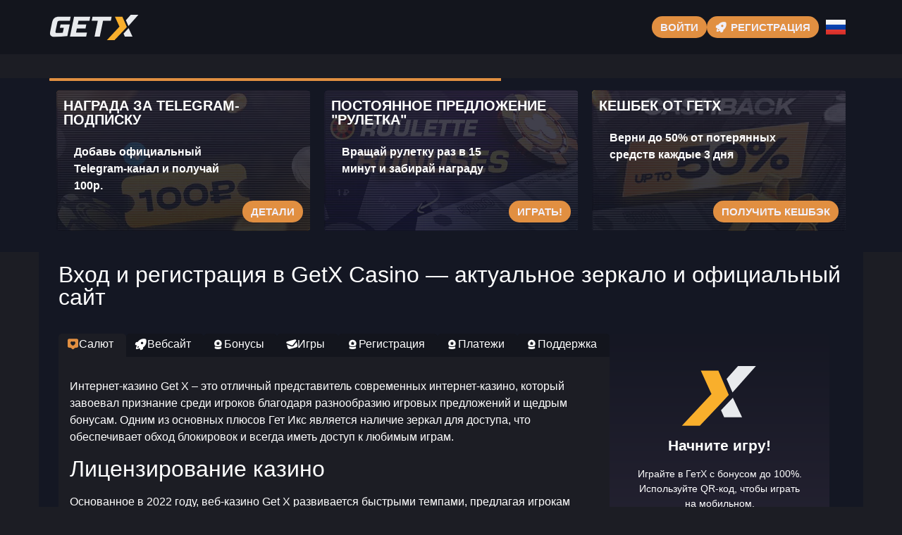

--- FILE ---
content_type: text/html; charset=UTF-8
request_url: https://getx-777-access.click/
body_size: 17476
content:
<!doctype html>
<html lang="ru-RU">


<head>
	<meta http-equiv="content-type" content="text/html; charset=UTF-8">
	<meta charset="utf-8">
	<meta name="generator" content="Powered by WPBakery Page Builder - drag and drop page builder for WordPress." />
	<meta content="width=device-width, initial-scale=1, viewport-fit=cover" name="viewport">
	<title>Казино GetX (ГетХ) официальный сайт. Зеркало на сегодня. Регистрация, вход, мобильная версия, игровые автоматы, бонусы</title>
	<meta name="description" content="Актуальное зеркало Get X Casino для мобильных устройств, где интерфейс Гет Икс Казино оптимизирован под управление одной рукой на Android и iOS.">
	<link rel="icon" type="image/png" href="/uploads/brands/1731090186_get-x-favicon.svg">

	<link rel="canonical" href="https://getx-777-access.click/">

	<meta http-equiv="Content-Language" content="ru-RU">

	<link rel="alternate" hreflang="x-default" href="https://getx-777-access.click" />
	<link rel="alternate" hreflang="ru" href="https://getx-777-access.click/" />
	<link rel="alternate" hreflang="en" href="https://getx-epiccasino.top/" />

		<link rel="stylesheet" href="/style.css">

	<script type="application/ld+json">
		{
			"@context": "https://schema.org",
			"@type": "WebSite",
			"url": "https://getx-777-access.click",
			"name": "ГетХ",
			"alternateName": "GetX",
			"inLanguage": "ru"
		}
	</script>

	<meta property="og:type" content="website">
	<meta property="og:title" content="Казино GetX (ГетХ) официальный сайт. Зеркало на сегодня. Регистрация, вход, мобильная версия, игровые автоматы, бонусы">
	<meta property="og:description" content="Актуальное зеркало Get X Casino для мобильных устройств, где интерфейс Гет Икс Казино оптимизирован под управление одной рукой на Android и iOS.">
	<meta property="og:url" content="https://getx-777-access.click/">
	<meta property="og:image" content="/uploads/brands/1731090186_get-x-logo.svg">

	<meta name="twitter:card" content="summary_large_image">
	<meta name="twitter:title" content="Казино GetX (ГетХ) официальный сайт. Зеркало на сегодня. Регистрация, вход, мобильная версия, игровые автоматы, бонусы">
	<meta name="twitter:description" content="Актуальное зеркало Get X Casino для мобильных устройств, где интерфейс Гет Икс Казино оптимизирован под управление одной рукой на Android и iOS.">
	<meta name="twitter:image" content="/uploads/brands/1731090186_get-x-logo.svg">

	<style>
		@font-face {
			font-family: 'Roboto';
			font-style: normal;
			font-weight: 400;
			font-display: swap;
			src: url('/theme1/fonts/roboto-regular.ttf') format('ttf');
			unicode-range: U+0000-00FF, U+2000-206F, U+20A0-20CF, U+2100-214F;
		}

		@font-face {
			font-family: 'Roboto';
			font-style: normal;
			font-weight: 700;
			font-display: swap;
			src: url('/theme1/fonts/roboto-bold.ttf') format('ttf');
			unicode-range: U+0000-00FF, U+2000-206F, U+20A0-20CF, U+2100-214F;
		}

		:root {
			--highlighter: #e18f41;
			--button-color: #f1eff9;
			--link-font-color: #eaebf2;
			--main-background: #1c1d24;
			--secondary-background: #13151d;
			--main-font-color: #ffffff;
			--font-scale-factor: 1;
			--button-hover-color: #f2f2f2;
			--content-background: #141723;
			--main-border-radius: 5px;
			--unactive-background: #13151d;
			--button-border-radius: 1em;
			--gradient-first-color: #232130;
			--gradient-second-color: #151723;
			--alternative-highlighter: #aa2ef5;
			--button-hover-background: #170073;
			--vendors-animation-speed: 40s;
			--triangles-color-1: var(--main-background);
			--triangles-color-2: var(--highlighter);
			--triangles-color-3: var(--secondary-background);
			--triangles-anim-duration-in: 1000;
			--triangles-anim-duration-out: 1000;
			--triangles-size: 152;
			--triangles-chaos: 0.5;
		}
	</style>

	<!-- SITE_UP -->

	
	
	<script type="application/ld+json">
		{
    "@context": "https://schema.org",
    "@type": "BreadcrumbList",
    "itemListElement": [
        {
            "@type": "ListItem",
            "position": 1,
            "name": "Главная",
            "item": "https://getx-777-access.click/"
        }
    ]
}	</script>

	
</head>

<body>
	<header>
		<div class="E82_container">
			<div class="E82_header-flex E82_flex E82_justify-content-between E82_align-items-center E82_align-content-center">
				<div class="E82_header-burger E82_flex E82_justify-content-center E82_align-items-center E82_align-content-center">
					<span></span>
					<span></span>
					<span></span>
				</div>
				<div class="E82_header-left E82_flex E82_align-items-center E82_align-content-center">
					<a href="/" class="E82_header-logo">
						<img src="/uploads/brands/1731090186_get-x-logo.svg" alt="Логотип ГетХ, выполненный в современном и минималистичном стиле, с акцентом на динамичную и энергичную атмосферу казино." loading="lazy">
					</a>
				</div>
				<div class="E82_header-buttons E82_flex E82_align-items-center E82_align-content-center">
					<a href="/signup" class="E82_td_lightbox_opener E82_type-button E82_header-button E82_header-button-type-2 E82_flex E82_align-items-center E82_align-content-center" target="_blank">
						Войти					</a>
					<a href="/signup" class="E82_td_lightbox_opener E82_type-button E82_header-button E82_flex E82_align-items-center E82_align-content-center" target="_blank">
						<span class="E82_header-button-icon E82_casino-instant"></span>
						<span>Регистрация</span>
					</a>
				</div>

									<div class="E82_header-lang-switcher">
						<div class="E82_header-lang-switcher-current">
															<img src="/site-image/ru-flag-footer/82" alt="Russian Flag" loading="lazy">
													</div>
						<div class="E82_header-lang-switcher-list">
							<a href="https://getx-epiccasino.top/" class="E82_header-lang-switcher-item">
								<img src="/site-image/en-flag-footer/82" alt="English Flag" loading="lazy">
							</a>
							<a href="https://getx-777-access.click/" class="E82_header-lang-switcher-item">
								<img src="/site-image/ru-flag-footer/82" alt="Russian Flag" loading="lazy">
							</a>
						</div>
					</div>
				
			</div>
		</div>
		<div class="E82_header-menu-row">
			<div class="E82_container">
				<div class="E82_header-menu E82_flex E82_align-items-center E82_align-content-center">
										
									</div>
			</div>
		</div>
	</header>

	<div class="E82_main-content">
				
<section class="E82_slider-section">
	<div class="E82_container">
		<div class="E82_progress-bar">
			<div class="E82_progress"></div>
		</div>
		<div class="E82_main-slider-wrapper">
			<div class="E82_main-slider E82_flex E82_align-items-stretch">
													<div class="E82_main-slide-outer">
						<div class="E82_main-slide">
							<div class="E82_main-slide-inner E82_flex">
								<div class="E82_main-slide-title">Награда за Telegram-подписку</div>
								<div class="E82_main-slide-text">
									Добавь официальный Telegram-канал и получай 100р.								</div>
								<div class="E82_main-slide-button-wrap">
									<a target="_blank" href="/signup" class="td_lightbox_opener E82_type-button E82_main-slide-button">Детали</a>
								</div>
							</div>
							<img src="/uploads/43/1731092922_get-x-telegram-bonus.webp" alt="Баннер с изображением золотого билета с надписью 100₽ и иконкой Telegram на темном фоне, представляющий бонус для пользователей Telegram от Гет Икс.">
							<div class="E82_main-slide-overlay"></div>
						</div>
					</div>
									<div class="E82_main-slide-outer">
						<div class="E82_main-slide">
							<div class="E82_main-slide-inner E82_flex">
								<div class="E82_main-slide-title">Постоянное предложение "Рулетка"</div>
								<div class="E82_main-slide-text">
									Вращай рулетку раз в 15 минут и забирай награду								</div>
								<div class="E82_main-slide-button-wrap">
									<a target="_blank" href="/signup" class="td_lightbox_opener E82_type-button E82_main-slide-button">Играть!</a>
								</div>
							</div>
							<img src="/uploads/43/1731093102_get-x-roulete-bonus.webp" alt="Баннер с надписью Рулетка Бонусы и изображением фишек для казино на фоне темного фиолетового оттенка, представляющий бонусы на рулетку в Гет Икс.">
							<div class="E82_main-slide-overlay"></div>
						</div>
					</div>
									<div class="E82_main-slide-outer">
						<div class="E82_main-slide">
							<div class="E82_main-slide-inner E82_flex">
								<div class="E82_main-slide-title">Кешбек от ГетХ</div>
								<div class="E82_main-slide-text">
									Верни до 50% от потерянных средств каждые 3 дня								</div>
								<div class="E82_main-slide-button-wrap">
									<a target="_blank" href="/signup" class="td_lightbox_opener E82_type-button E82_main-slide-button">Получить кешбэк</a>
								</div>
							</div>
							<img src="/uploads/43/1731093296_get-x-cashback.webp" alt="Баннер с надписью Кэшбэк до 50% на фоне темных тонов и золотых элементов, символизирующий бонусное предложение от Get X.">
							<div class="E82_main-slide-overlay"></div>
						</div>
					</div>
									<div class="E82_main-slide-outer">
						<div class="E82_main-slide">
							<div class="E82_main-slide-inner E82_flex">
								<div class="E82_main-slide-title">Оффер Premium-пакет</div>
								<div class="E82_main-slide-text">
									Подключи Premium и получи лучшие предложения								</div>
								<div class="E82_main-slide-button-wrap">
									<a target="_blank" href="/signup" class="td_lightbox_opener E82_type-button E82_main-slide-button">Забрать награду</a>
								</div>
							</div>
							<img src="/uploads/43/1731093443_get-x-premium-package.webp" alt="Премиальный пакет с изображением игральной фишки, кубиков и символа трефы в золотом стиле на темном фоне, олицетворяющий эксклюзивные привилегии в Get X.">
							<div class="E82_main-slide-overlay"></div>
						</div>
					</div>
							</div>
		</div>
	</div>
</section>

<section class="E82_content-section">
	<div class="E82_container">
		<h1>Вход и регистрация в GetX Casino — актуальное зеркало и официальный сайт</h1>
		<div class="E82_content-flex E82_flex E82_align-items-stretch">
			<div class="E82_content-col">
									<div class="E82_content-tabs-switchers E82_flex E82_align-items-end E82_align-content-end">
													<button class="E82_content-tabs-switcher active" data-id="1" id="Welcome">
								<span class="E82_casino-popular"></span>
								<span>Салют</span>
							</button>
													<button class="E82_content-tabs-switcher " data-id="2" id="Website">
								<span class="E82_casino-instant"></span>
								<span>Вебсайт</span>
							</button>
													<button class="E82_content-tabs-switcher " data-id="3" id="Bonuses">
								<span class="E82_casino-casino"></span>
								<span>Бонусы</span>
							</button>
													<button class="E82_content-tabs-switcher " data-id="4" id="Games">
								<span class="E82_casino-support"></span>
								<span>Игры</span>
							</button>
													<button class="E82_content-tabs-switcher " data-id="5" id="Registration">
								<span class="E82_casino-casino"></span>
								<span>Регистрация</span>
							</button>
													<button class="E82_content-tabs-switcher " data-id="6" id="Finances">
								<span class="E82_casino-casino"></span>
								<span>Платежи</span>
							</button>
													<button class="E82_content-tabs-switcher " data-id="7" id="Support">
								<span class="E82_casino-casino"></span>
								<span>Поддержка</span>
							</button>
											</div>
					<div class="E82_content-tabs-contents">
													<div class="E82_content-tabs-content active" data-id="1">
								<button class="E82_content-tabs-switcher active" data-id="1">
									<span class="E82_casino-instant"></span>
									<span>Салют</span>
								</button>
								<div class="E82_content-tabs-content-deep active" data-id="1">
									<div><p>Интернет-казино Get X – это отличный представитель современных интернет-казино, который завоевал признание среди игроков благодаря разнообразию игровых предложений и щедрым бонусам. Одним из основных плюсов Гет Икс является наличие зеркал для доступа, что обеспечивает обход блокировок и всегда иметь доступ к любимым играм.</p>

<h2>Лицензирование казино</h2>
<p>Основанное в 2022 году, веб-казино Get X развивается быстрыми темпами, предлагая игрокам отличный сервис и безопасную игровую среду. Платформа Гет Икс работает на основе лицензии, выданной на Кюрасао (номер регистрации 162498), что удостоверяет соответствие международным стандартам игровой индустрии. Эта лицензия обеспечивает, что все транзакции в казино прозрачны и соответствуют стандартам, что критически важно для пользователей, заботящихся о защите своих данных и честности игрового процесса.</p>

<h3>Интуитивно понятный сайт</h3>
<p>Официальный веб-сайт Гет Икс продуман до мелочей, чтобы максимально облегчить его использование. Дизайн выполнен в современном стиле, что позволяет легко ориентироваться на сайте. Игроки легко находят интересующие их игры благодаря удобной системе поиска и фильтров. Кроме того, сайт адаптирован для работы на всех устройствах, будь то настольный компьютер, таблет или мобильное устройство, что обеспечивает возможность играть в любое время и в любом месте.</p>

<h3>Глобальная поддержка пользователей</h3>
<p>Казино GetX нацелено на глобальную аудиторию, что подтверждается поддержке основных мировых языков. На сайте представлен выбор казахский, английский, русский, португальский и хинди, что делает Get X доступным и удобным для пользователей из разных уголков мира.</p>

<h4>Привлекательные бонусные предложения</h4>
<p>Главной особенностью Гет Икс является его щедрая бонусная программа. Игроки могут воспользоваться различными бонусами, включая бездепозитные бонусы за подписку в Telegram или VKontakte. Эти бонусы предоставляют отличную возможность начать игру без необходимости вносить собственные средства, что особенно интересно для новых пользователей.</p>

<p>GetX предлагает современное и безопасное пространство для азартных игр с удобным доступом, широким выбором языков и выгодными бонусами, что делает его популярным среди игроков со всего мира.</p>

<br>

<p>Интернет-казино Гет Икс представляет собой современную и надёжную платформу для онлайн-игр, обеспечивающую всё необходимое для комфортной и безопасной игры. Рассмотрим важные особенности, которые делают это казино привлекательным для игроков.</p>

<h2>Оптимизированная мобильная версия</h2>
<p>Гет Икс обеспечивает мобильную версию сайта, оптимизированную для всех устройств, которая даёт возможность пользоваться всеми функциями казино на смартфоне или планшете. На любом устройстве и при любом размере экрана, интерфейс остаётся интуитивно понятным и удобным, что делает игровой процесс максимально комфортным.</p>

<h3>Разнообразие методов пополнения и вывода</h3>
<p>В казино доступен большой выбор методов пополнения и вывода средств, поддерживающий фиатные валюты и криптовалюты. Это позволяет пользователям выбирать наиболее удобные и выгодные для себя способы проведения финансовых операций, обеспечивая безопасность и оперативность транзакций.</p>

<h3>Опытная служба поддержки</h3>
<p>Служба поддержки ГетХ доступна круглосуточно через живой чат и предоставляет помощь на всех языках, поддерживаемых сайтом. Профессионализм и оперативность операторов гарантируют быстрое решение любых вопросов, с которыми могут столкнуться игроки, что обеспечивает доверие и уверенность у игроков.</p>

<h3>Широкий выбор игр</h3>
<p>ГетХ обеспечивает разнообразие игр, включая игровые автоматы, игры с живыми дилерами, быстрые игры, лотереи и скретч-карты. Все игры созданы ведущими разработчиками, что гарантирует высокое качество графики и звука, а также широкий выбор тем и механик, удовлетворяющих вкусы самых разных игроков.</p>

<h4>Мобильные приложения для Android и iOS</h4>
<p>Для удобства мобильных пользователей Гет Икс разработал приложения для Android и iOS. Приложения полностью дублируют функции сайта и обеспечивают удобный доступ ко всем играм и функциям, что даёт возможность играть в любое время и в любом месте.</p>

<p>В целом, ГетХ — это платформа, которая сочетает в себе удобство, безопасность и разнообразие, что делает её привлекательной для любителей онлайн-игр. Веб-казино предлагает всё необходимое для комфортного и увлекательного игрового процесса, подходя как для новичков, так и для опытных игроков.</p></div>
								</div>
							</div>
													<div class="E82_content-tabs-content " data-id="2">
								<button class="E82_content-tabs-switcher " data-id="2">
									<span class="E82_casino-slots"></span>
									<span>Вебсайт</span>
								</button>
								<div class="E82_content-tabs-content-deep " data-id="2">
									<div><p>Веб-казино Get X радует тщательно разработанным интерфейсом и многофункциональным сайтом, который адаптирован как для настольных компьютеров, так и для мобильных устройств. Простота использования, легкость доступа к информации и комфортный игровой процесс – основные черты сайта.</p>

<h2>Эргономичность интерфейса и удобство навигации</h2>
<p>Сайт интернет-казино ГетХ спроектирован с учетом удобства пользователей. Основные разделы, такие как игры, промоакции и саппорт, могут быть найдены на главной странице. Навигация по ресурсу проста и удобна, что позволяет быстро находить нужную информацию. Важные данные, такие как правила игры и бонусные условия, размещены в нужных разделах, что устраняет необходимость в долгом поиске.</p>

<h3>Визуальное оформление и цветовая палитра</h3>
<p>Визуальное оформление сайта разработано в темной цветовой гамме с яркими элементами на ключевых элементах, таких как кнопки регистрации и входа. Использование контрастных цветов облегчает навигацию, а дизайн способствует комфортной игре на протяжении длительного времени.</p>

<h3>Версия сайта для мобильных</h3>
<p>Гет Икс предоставляет полностью оптимизированный для мобильных устройств веб-сайт, которая сохраняет весь функционал десктопной версии. Пользовательский интерфейс адаптирован под мобильные устройства, что позволяет комфортно пользоваться сайтом на любых устройствах. Мгновенная загрузка страниц и интуитивная навигация обеспечивают приятный игровой опыт в любой точке и в любое время.</p>

<h3>Мобильные приложения для Android и iOS</h3>
<p>Для любителей мобильных приложений, Гет Икс предлагает версии для iOS и Android. Эти мобильные приложения дают возможность быстрого доступа к играм и бонусам, а также гарантируют стабильное подключение и своевременные обновления, что делает их предпочтительным выбором для игроков на мобильных устройствах.</p>

<h3>Зеркальные сайты</h3>
<p>Get X активно использует зеркала сайта, что позволяет пользователям обходить блокировки и всегда оставаться на связи, даже если основной сайт временно недоступен. Зеркала идентичны основному сайту по дизайну и функционалу, что гарантирует отсутствие заметных отличий при переходе.</p>

<h4>Многоязычная поддержка</h4>
<p>Сайт Гет Икс имеет поддержку нескольких языков, включая русский, португальский, казахский, английский и хинди, что делает его доступным для широкой международной аудитории, обеспечивая комфорт для пользователей сайта на удобном для них языке.</p>

<p>Гет Икс обеспечивает удобный интерфейс, многоязычную поддержку и возможность удобного доступа на любых платформах, что делает его популярным среди игроков по всему миру.</p></div>
								</div>
							</div>
													<div class="E82_content-tabs-content " data-id="3">
								<button class="E82_content-tabs-switcher " data-id="3">
									<span class="E82_casino-cashier"></span>
									<span>Бонусы</span>
								</button>
								<div class="E82_content-tabs-content-deep " data-id="3">
									<div><p>Бонусная программа платформа Гет Икс привлекает внимание своей щедростью и разнообразием предложений. На сайте доступны различные бонусные акции, направленные на поддержку интереса игроков, как новых, так и постоянных. Среди предложений особое место занимают премиум-бонусы, кэшбэк, а также подарки за подписку и репосты.</p>

<h2>Премиум-бонус</h2>
<p>Платформа ГетХ предлагает игрокам стать частью премиум-программы, которая предоставляет дополнительные преимущества. За депозит всего 500руб. игроку присваивается статус "Премиум" на 30 дней, что включает в себя ежедневный бонус в 50руб. на счёт, ускоренное в два раза снятие средств, а также возможность крутить колесо фортуны каждые 5 минут вместо 15. Кроме того, премиум-игроки получают специальный значок рядом с ником, что подчёркивает их особый статус в казино.</p>

<h3>Кэшбек-бонус</h3>
<p>Одним из наиболее интересных бонусов GetX является кэшбэк, который позволяет игрокам вернуть до 50% от проигранных средств раз в три дня. Этот возврат средств очень полезен для тех, кто регулярно играет и желает компенсировать убытки. Система кэшбэка автоматически возвращает деньги на счёт пользователя, что делает игровой процесс менее рискованным и более выгодным.</p>

<h3>Бонус за вступление в Телеграм</h3>
<p>GetX активно использует социальные сети для взаимодействия со своими игроками. За подписку на официальный канал в Телеграм пользователи получают бонус в 100р. на счёт. Для получения бонуса достаточно подписаться на канал и сделать хотя бы один депозит. Это отличный способ быть в курсе всех новых акций и бонусов, а также получить дополнительные деньги для старта игры.</p>

<h4>Бонус за подписку и репосты в VK</h4>
<p>Подписавшись на официальную группу Get X в ВКонтакте и сделав репосты постов, пользователи могут получать дополнительные бонусы. За каждая подписка приносит 50 рублей на счёт, а за каждый репост пользователи получают по 5руб., с возможностью сделать до 5 репостов в день. Это не только способствует продвижению казино в социальных сетях, но и позволяет игрокам регулярно получать небольшие бонусы, которые можно тратить на игры.</p>

<p>Программа бонусов веб-казино ГетИкс предлагает игрокам многочисленные и привлекательные бонусы, которые помогают увеличивать шансы на выигрыш и повышают удовольствие от игры. Все бонусы ориентированы на разные виды активности, что позволяет каждому найти что-то для себя.</p></div>
								</div>
							</div>
													<div class="E82_content-tabs-content " data-id="4">
								<button class="E82_content-tabs-switcher " data-id="4">
									<span class="E82_casino-bonus"></span>
									<span>Игры</span>
								</button>
								<div class="E82_content-tabs-content-deep " data-id="4">
									<div><p>Интернет-казино Get X обеспечивает разнообразие игр для всех типов игроков. В зависимости от ваших предпочтений, здесь можно найти игровые автоматы, игры в реальном времени, быстрые игры, розыгрыши и многое другое. Важное место занимают спортивные ставки, которые интересны спортивным фанатам. Все игры сортированы по категориям, что облегчает поиск нужной игры.</p>

<h2>Видеослоты</h2>
<p>Слоты выделяются в библиотеке игр Гет Икс. В разделе "Slots" содержится более 1700 игр, включая классические и современные слоты с разными тематическими направлениями. Среди любимых игр можно выделить "Book of Ra", "Gonzo's Quest" и "Crusader". Эти слоты выделяются яркой графикой, интригующим геймплеем и высокими коэффициентами выигрыша. В разделе также присутствуют слоты с функцией Bonus Buy, что даёт возможность покупать бонусные раунды и повышать шансы на крупный выигрыш.</p>

<h3>Живые игры</h3>
<p>Раздел Live Casino предлагает разнообразие игр с реальными дилерами, что предоставляет возможность почувствовать атмосферу казино из дома. Здесь доступны такие игры, как "Crazy Time", "Lightning Roulette", "Blackjack", "Баккара" и множество других игр. Эти игры транслируются в реальном времени и предоставляют возможность взаимодействовать с профессиональными дилерами. Любимые игры, такие как "Speed Baccarat" и "Блэкджек от Первого Лица", дают возможность быстрого и динамичного игрового процесса, что является идеальным выбором для опытных пользователей.</p>

<h3>Мгновенные игры</h3>
<p>В категории мгновенных игр Гет Икс предлагает такие популярные развлечения, как "Crash", "Минер", "Монетка" и "Кейсы". Эти игры предназначены для тех, кто хочет быстрых результатов и коротких сессий. Например, в игре "Crash" пользователи ставят на время, в течение которого ракета будет лететь до падения, а в "Монетка" можно испытать удачу, подбрасывая виртуальную монету. Эти игры просты в освоении и идеально подходят для тех, кто ищет незамедлительный результат и азарт.</p>

<h3>Настольные игры</h3>
<p>Поклонники традиционных настольных игр также найдут здесь множество вариантов для игры. Раздел "Table" включает в себя разнообразные версии блэкджека, баккары, рулетки и покера. Эти игры предлагают как классические правила, так и современные интерпретации, которые подходят для самых взыскательных игроков. Например, "Европейская Рулетка" и "Классический Блэкджек" по-прежнему являются фаворитами среди игроков.</p>

<h3>Лотерейные игры и скретч-карты</h3>
<p>Поклонники мгновенных выигрышей, GetX представлены лотереи и скретч-карты. В этом разделе можно найти игры, где результат известен сразу после покупки билета или скретч-карты. Эти игры идеальны для тех, кто хочет быстрых результатов и удачи. Лотереи обычно обеспечивают большие выигрыши, что делает их очень привлекательными для игроков.</p>

<h4>Игровые шоу</h4>
<p>В разделе "Интерактивные Игры" Гет Икс доступны оригинальные игровые шоу, такие как "Crazy Time" и "Sweet Bonanza CandyLand". Эти игры сочетают в себе классические игры и элементы интерактивных шоу, что создаёт особенно захватывающий игровой процесс. Пользователи могут не только делать ставки, но и принимать участие в бонусных раундах для увеличения шансов на победу. Эти игры предлагают яркие визуальные эффекты и увлекательные механики, что привлекает внимание любителей уникальных игр.</p>

<p>Ассортимент игр и категорий в Get X позволяет каждому игроку найти развлечение по душе. Неважно, любите ли вы слоты, live-игры или спортивные ставки, здесь всегда можно найти что-то захватывающее.</p></div>
								</div>
							</div>
													<div class="E82_content-tabs-content " data-id="5">
								<button class="E82_content-tabs-switcher " data-id="5">
									<span class="E82_casino-cashier"></span>
									<span>Регистрация</span>
								</button>
								<div class="E82_content-tabs-content-deep " data-id="5">
									<div><p>Регистрация в веб-казино ГетХ прост и понятен, что даёт возможность новичкам быстро зарегистрироваться и приступить к игре. Регистрация доступна как вручную, так и через социальные сети, что делает процесс ещё более удобным и гибким. Рассмотрим детально каждый шаг регистрации.</p>

<h2>Регистрация вручную</h2>
<p>Для начала регистрации вручную следует нажать кнопку "Создать аккаунт", и откроется окно регистрации. В регистрационной форме вам нужно будет заполнить следующие поля:</p>
<ul>
  <li><strong>E-mail:</strong> Введите действующий адрес электронной почты.</li>
  <li><strong>Пароль:</strong> Задайте сложный пароль для своего аккаунта.</li>
</ul>
<p>После заполнения этих полей вам понадобится подтвердить, что вам 18 лет и вы принимаете условия обслуживания, поставив галочку в соответствующем поле. После этого нажмите на кнопку "Создать аккаунт". Регистрация будет завершена, и вы сможете зайти в свой аккаунт, используя e-mail и пароль.</p>

<h3>Регистрация с помощью социальных сетей</h3>
<p>Если вы предпочитаете регистрацию в один клик, вы можете воспользоваться своим аккаунтом в одной из социальных сетей. Казино GetX предлагает регистрацию через следующие социальные сети:</p>
<ul>
  <li>ВКонтакте</li>
  <li>Google</li>
  <li>Telegram</li>
  <li>Яндекс</li>
  <li>Мейл.ру</li>
</ul>
<p>Для регистрации через социальные сети выберите нужную сеть и кликните по её иконке. Вас перенаправят на страницу авторизации в выбранной сети, где потребуется подтвердить использование вашего аккаунта для регистрации в ГетХ. После этого регистрация завершится автоматически, и вы сможете войти в аккаунт.</p>

<h4>Подтверждение аккаунта</h4>
<p>Для безопасности и защиты вашей учетной записи в веб-казино Гет Икс предусмотрен процесс верификации. Верификация необходима для подтверждения вашей личности, возраста и правомерности использования аккаунта. Она также защищает от мошенничества и создания дублей аккаунтов.</p>
<p>Для успешного завершения процесса верификации вам потребуется:</p>
<ul>
  <li>Согласиться на сбор, обработку и хранение персональных данных, поставив галочку в соответствующем поле.</li>
  <li>Загрузить фото лицевой и обратной стороны вашего паспорта (или другого национального документа).</li>
</ul>
<p>Проверьте, что фотографии чёткие и без бликов. Верификация займёт некоторое время после загрузки документов. Если все данные будут корректными и отвечают требованиям, ваш учетная запись будет верифицирована, и вы сможете полноценно пользоваться всеми услугами казино.</p>

<p>Регистрация и верификация аккаунта в GetX — это простой и понятный процесс, который обеспечивает защиту данных и даёт доступ ко всем возможностям сайта.</p></div>
								</div>
							</div>
													<div class="E82_content-tabs-content " data-id="6">
								<button class="E82_content-tabs-switcher " data-id="6">
									<span class="E82_casino-cashier"></span>
									<span>Платежи</span>
								</button>
								<div class="E82_content-tabs-content-deep " data-id="6">
									<div><p>Веб-казино Гет Икс предлагает своим пользователям разнообразные и удобные способы пополнения и вывода средств. В зависимости от личных предпочтений и региона, доступны фиатные валюты и криптовалюты. Казино принимает транзакции в рублях и рупиях, что особенно удобно для игроков из России и Индии. Рассмотрим подробнее все доступные методы.</p>

<h2>Фиатные методы пополнения и вывода средств</h2>
<p>Фиатные способы пополнения включают использование традиционных банковских карт, платёжных систем и электронных кошельков. Вот главные способы:</p>
<ul>
  <li><strong>SberPay:</strong> Способ для быстрого и безопасного пополнения и вывода для пользователей Сбербанка. Транзакции выполняются мгновенно и с высокой безопасностью.</li>
  <li><strong>СБП (Система Быстрых Платежей):</strong> Этот метод позволяет быстро переводить деньги между банками. Подходит для пользователей, которые хотят мгновенно пополнить свой счёт.</li>
  <li><strong>Перевод на карту (VISA, МИР и MasterCard):</strong> Популярный способ пополнения и вывода через банковские карты. Принимает карты международных систем и национальную карту "МИР".</li>
  <li><strong>Платёжная система Piastrix:</strong> Электронная платформа для быстрого и удобного пополнения и вывода. Идеален для тех, кто активно пользуется электронными деньгами.</li>
</ul>

<h3>Криптовалюты</h3>
<p>Для тех, кто предпочитает использовать цифровые активы, Get X поддерживает множество криптовалютных способов пополнения и вывода. Операции с криптовалютами проводятся быстро и безопасно, что ценится современными игроками. Доступные криптовалюты:</p>
<ul>
  <li><strong>Solana (SOL):</strong> Быстро набирающая популярность криптовалюта, с низкими комиссиями и высокой скоростью транзакций.</li>
  <li><strong>Bitcoin (BTC):</strong> Ведущая криптовалюта на рынке, известная своей надёжностью. Обеспечивает надёжность и безопасность всех операций.</li>
  <li><strong>Ethereum (ERC-20):</strong> Вторая по популярности криптовалюта, которая используется в различных децентрализованных приложениях. Используется для смарт-контрактов и других инновационных функций.</li>
  <li><strong>Litecoin (LTC):</strong> Популярная криптовалюта с высокими скоростями и низкими комиссиями. Отличается низкими комиссиями и быстрой обработкой транзакций.</li>
  <li><strong>Tether (USDT):</strong> Знаменитый стейблкоин, поддерживающий стабильную стоимость на уровне доллара США. Поддерживается на различных блокчейнах, таких как ERC-20, BSC, MATIC, SOL, TRC-20.</li>
  <li><strong>0x Protocol Token (ERC-20):</strong> Токен стандарта ERC-20 для торговли и обмена криптовалютами. Обеспечивает удобство при обмене криптовалют и используется на децентрализованных платформах.</li>
</ul>

<h4>Привязка номера телефона</h4>
<p>Для вывода средств на платформе Get X вам следует привязать телефонный номер. Это можно сделать в профиле, подтвердив номер через СМС. Стоит учесть, что привязка возможна только для номеров из РФ. Этот шаг повышает безопасность финансовых операций и подтверждает ваш доступ к выводу средств.</p>

<p>В Гет Икс доступны удобные методы пополнения и вывода для каждого игрока, включая банковские карты, платёжные системы и криптовалюты. Связь с номером телефона повышает уровень защиты и делает транзакции более безопасными.</p></div>
								</div>
							</div>
													<div class="E82_content-tabs-content " data-id="7">
								<button class="E82_content-tabs-switcher " data-id="7">
									<span class="E82_casino-slots"></span>
									<span>Поддержка</span>
								</button>
								<div class="E82_content-tabs-content-deep " data-id="7">
									<div><p>Клиентская поддержка в веб-казино Гет Икс важна для обеспечения удобства и безопасности пользователей. Понимая важность оперативного и квалифицированного ответа на запросы, ГетИкс обеспечивает несколько каналов связи с поддержкой, что даёт возможность оперативно и эффективно решать возникающие проблемы.</p>

<h2>Каналы связи</h2>
<p>Основной способ связи с поддержкой — это живой чат, который доступен прямо на сайте. Через чат пользователи могут быстро получить помощь по всем вопросам, начиная с регистрации и пополнения счёта и заканчивая бонусами и верификацией. Чат работает в режиме 24/7, что гарантирует возможность получения поддержки в любое время суток.</p>

<h3>Доступность и языки поддержки</h3>
<p>Поддержка в Гет Икс доступна на всех языках, которые поддерживаются на сайте. Включает такие языки, как английский, русский, хинди, казахский и португальский. Поддержка на нескольких языках даёт возможность пользователям общаться на родном языке и чувствовать себя уверенно, и оперативно получать помощь от специалистов.</p>

<h4>Компетентность и скорость ответа</h4>
<p>Команда поддержки Гет Икс состоит из опытных и профессиональных специалистов, которые готовы оказать помощь по любым вопросам. Специалисты службы поддержки вежливы, внимательны и нацелены на предоставление отличного сервиса каждому игроку. Независимо от сложности запроса, поддержка всегда предоставляет чёткие и понятные ответы, что гарантирует атмосферу доверия и уверенности.</p>

<p>Служба поддержки платформы ГетИкс — это надёжный и оперативный инструмент для решения любых вопросов, с которыми могут столкнуться пользователи. Благодаря круглосуточной доступности, многоязычной поддержке и профессионализму сотрудников, пользователи могут быть уверены в быстром и качественном решении своих вопросов.</p></div>
								</div>
							</div>
											</div>
							</div>
			<div class="E82_content-sidebar">
				<div class="E82_content-sidebar-wrapper" id="sidebar">
					<div class="E82_content-sidebar-widget">
						<div class="E82_content-sidebar-widget-frontside">
							<img src="/uploads/brands/1731090186_get-x-icon.svg" alt="ГетХ logo">
							<div class="E82_content-sidebar-widget-frontside-title">
								Начните игру!							</div>
							<div class="E82_content-sidebar-widget-frontside-text">
								Играйте в ГетХ с бонусом до 100%. Используйте QR-код, чтобы играть на мобильном.							</div>
						</div>
						<div class="E82_content-sidebar-widget-backside E82_flex E82_align-items-center E82_align-content-center E82_justify-content-center">
							<div class="E82_content-sidebar-widget-backside-title">
								Желаем удачи в ГетХ!							</div>
							<div class="E82_content-sidebar-widget-backside-text">
								Не пропустите шанс — ваши любимые игры и моментальные победы всего в одном клике от вас.							</div>
							<a target="_blank" href="/signup" class="td_lightbox_opener E82_type-button E82_content-sidebar-widget-button">
								Вперёд к выигрышу!							</a>
						</div>
					</div>
					<img src="/assets/qr_codes/4fac259fcbf45cd86acbe736a9dabd73.png" alt="QR Code">
				</div>
			</div>
		</div>
	</div>
	<div class="td_trigons"></div>
</section>

<section class="E82_faq-section">
	<div class="E82_container">
		<div class="E82_faq-items">
							<div class="E82_faq-item">
					<div class="E82_faq-q">Какие шаги нужно выполнить для регистрации?</div>
					<div class="E82_faq-a">
						<div class="E82_faq-a-content">
							<p>Зарегистрироваться в казино Get X можно двумя способами: вручную с помощью e-mail и пароля или через социальные сети, такие как ВКонтакте, Google, Telegram, Яндекс и Mail.ru. Процесс регистрации занимает несколько минут, и вы получите полный доступ ко всем играм и бонусам. Для завершения регистрации нужно подтвердить, что вам уже 18 лет, и согласиться с условиями использования.</p>
						</div>
					</div>
				</div>
							<div class="E82_faq-item">
					<div class="E82_faq-q">Какие валюты поддерживаются в веб-казино Гет Икс?</div>
					<div class="E82_faq-a">
						<div class="E82_faq-a-content">
							<p>Казино Get X поддерживает две основные валюты — российский рубль и индийскую рупию. Это особенно удобно для игроков из России и Индии. Также поддерживаются криптовалютные транзакции, например, в Bitcoin, Ethereum, Solana и Tether, что расширяет возможности для пользователей.</p>
						</div>
					</div>
				</div>
							<div class="E82_faq-item">
					<div class="E82_faq-q">Нужно ли проходить верификацию аккаунта?</div>
					<div class="E82_faq-a">
						<div class="E82_faq-a-content">
							<p>Да, верификация аккаунта обязательна для всех пользователей, особенно перед выводом средств. Процесс верификации включает предоставление документов, подтверждающих личность и возраст, таких как паспорт. Этот шаг важен для обеспечения безопасности и предотвращения мошенничества. Она также подтверждает ваше право на использование всех функций казино.</p>
						</div>
					</div>
				</div>
							<div class="E82_faq-item">
					<div class="E82_faq-q">Что такое зеркала сайта в казино?</div>
					<div class="E82_faq-a">
						<div class="E82_faq-a-content">
							<p>Зеркала сайта — это альтернативные адреса, которые позволяют игрокам получить доступ к казино, если основной сайт временно недоступен или заблокирован. Зеркала обеспечивают безопасность и функциональность на уровне основного сайта, позволяя игрокам продолжать играть. Актуальные зеркала обычно публикуются на официальных каналах казино.</p>
						</div>
					</div>
				</div>
							<div class="E82_faq-item">
					<div class="E82_faq-q">Какие игры доступны в казино ГетХ?</div>
					<div class="E82_faq-a">
						<div class="E82_faq-a-content">
							<p>В казино Get X доступен разнообразный выбор игр, включая слоты, игры с живыми дилерами, быстрые игры, лотереи и скретч-карты. Все игры разработаны ведущими провайдерами, такими как NetEnt, Evolution Gaming и Pragmatic Play, что обеспечивает качество и разнообразие. Игры в каждой категории адаптированы под различные предпочтения игроков.</p>
						</div>
					</div>
				</div>
							<div class="E82_faq-item">
					<div class="E82_faq-q">Как можно связаться с поддержкой?</div>
					<div class="E82_faq-a">
						<div class="E82_faq-a-content">
							<p>Чат на сайте казино является основным каналом связи с поддержкой и доступен круглосуточно. Поддержка работает на всех языках, доступных на сайте, включая русский, английский, казахский, португальский и хинди. Операторы поддержки оперативно реагируют на запросы и предоставляют квалифицированную помощь по любым вопросам.</p>
						</div>
					</div>
				</div>
							<div class="E82_faq-item">
					<div class="E82_faq-q">Могу ли я скачать мобильные приложения казино Гет Икс?</div>
					<div class="E82_faq-a">
						<div class="E82_faq-a-content">
							<p>Да, в Get X есть приложения для Android и iOS. Приложения полностью повторяют функционал сайта, предоставляя удобный доступ ко всем играм и возможностям. Они дают возможность играть в любое время и в любом месте, гарантируя комфорт.</p>
						</div>
					</div>
				</div>
							<div class="E82_faq-item">
					<div class="E82_faq-q">Какие способы пополнения и вывода средств доступны?</div>
					<div class="E82_faq-a">
						<div class="E82_faq-a-content">
							<p>В ГетИкс представлены различные методы пополнения и вывода, среди которых SberPay, СБП, перевод на карту, Piastrix и криптовалюты, такие как Bitcoin, Ethereum, Solana и Tether. Игроки могут выбрать удобный метод для проведения транзакций. Операции проводятся оперативно и безопасно.</p>
						</div>
					</div>
				</div>
							<div class="E82_faq-item">
					<div class="E82_faq-q">Как можно привязать номер телефона для вывода средств?</div>
					<div class="E82_faq-a">
						<div class="E82_faq-a-content">
							<p>Для привязки номера телефона нужно зайти в личный кабинет и следовать инструкциям по подтверждению номера через СМС. Этот шаг обязателен для обеспечения безопасности при выводе средств. Необходимо учитывать, что привязка доступна только для российских номеров. Этот шаг повышает уровень безопасности вашего аккаунта.</p>
						</div>
					</div>
				</div>
							<div class="E82_faq-item">
					<div class="E82_faq-q">Какие бонусы предлагает интернет-казино Get X?</div>
					<div class="E82_faq-a">
						<div class="E82_faq-a-content">
							<p>Get X предлагает разнообразные бонусы, такие как бонусы за подписку в Telegram и VK, кэшбэк до 50%, и эксклюзивные предложения для премиум-игроков. Все условия активации и использования бонусов указаны в соответствующем разделе сайта. Бонусы предназначены как для новых игроков, так и для постоянных пользователей, обеспечивая дополнительную выгоду от игры.</p>
						</div>
					</div>
				</div>
					</div>
	</div>
</section>

<section class="E82_vendors-section">
	<div class="E82_container">
		<div class="E82_vendors-carousel">
			<div class="E82_vendors-carousel-inner">
				<img src="/site-image/vendors/82" alt="ГетХ vendors" class="E82_vendors-carousel-image" loading="lazy">
			</div>
		</div>
	</div>
</section>	</div>

	<footer>
		<div class="E82_container">
			<div class="E82_footer-flex E82_flex E82_justify-content-between">
				<div class="E82_footer-left">
					<a href="/" class="E82_footer-logo">
						<img src="/uploads/brands/1731090186_get-x-icon.svg" alt="Логотип ГетХ, выполненный в современном и минималистичном стиле, с акцентом на динамичную и энергичную атмосферу казино." loading="lazy">
					</a>
					<div class="E82_footer-highlighed">© 2022 - 2026 ГетХ. Все права защищены.</div>
					<div class="E82_footer-langs E82_flex E82_align-items-center E82_justify-content-center">
													<a href="https://getx-epiccasino.top/" class="E82_footer-lang-switcher">
								<img src="/site-image/en-flag-footer/82" alt="select english language flag" loading="lazy">
							</a>
							<a href="https://getx-777-access.click/" class="E82_footer-lang-switcher">
								<img src="/site-image/ru-flag-footer/82" alt="select russian language flag" loading="lazy">
							</a>
											</div>
				</div>
				<div class="E82_footer-center">
					<div class="E82_footer-links E82_flex E82_align-items-center E82_align-content-center E82_justify-content-center">
											</div>
					<div class="E82_payment-methods E82_flex E82_align-items-center E82_align-content-center E82_justify-content-center">
					</div>
				</div>
				<div class="E82_footer-right">
					<div class="E82_footer-warnings E82_flex E82_align-items-center E82_align-content-center E82_justify-content-center">
						<span class="E82_casino-eighteen"></span>
						<span class="E82_casino-GambleAware"></span>
						<span class="E82_casino-GamCare"></span>
					</div>
				</div>
			</div>
		</div>
	</footer>

			<div id="form-lightbox" class="E82_form-lightbox E82_flex E82_align-items-center E82_justify-content-center E82_align-content-center E82_form-lightbox">
			<div class="E82_form-lightbox-container">
				<a href="/signup" target="_blank" class="E82_form-lightbox-close">
					<svg aria-hidden="true" class="E82_e-font-icon-svg E82_e-fas-times-circle" viewBox="0 0 512 512" xmlns="http://www.w3.org/2000/svg">
						<path d="M256 8C119 8 8 119 8 256s111 248 248 248 248-111 248-248S393 8 256 8zm121.6 313.1c4.7 4.7 4.7 12.3 0 17L338 377.6c-4.7 4.7-12.3 4.7-17 0L256 312l-65.1 65.6c-4.7 4.7-12.3 4.7-17 0L134.4 338c-4.7-4.7-4.7-12.3 0-17l65.6-65-65.6-65.1c-4.7-4.7-4.7-12.3 0-17l39.6-39.6c4.7-4.7 12.3-4.7 17 0l65 65.7 65.1-65.6c4.7-4.7 12.3-4.7 17 0l39.6 39.6c4.7 4.7 4.7 12.3 0 17L312 256l65.6 65.1z"></path>
					</svg>
				</a>
				<div class="E82_lightbox-form">
					<div class="E82_lightbox-form-content">
						<div class="E82_lightbox-form-title">На бренде GetX проблемы с пополнением? Попробуйте наше новое казино! 🚀 </div>
						<div class="E82_lightbox-form-subtitle">Дайте шанс и получите 250 фриспинов и 255% бонуса на депозит. <br> Начните выигрывать уже сейчас! 🎰</div>
						<div class="E82_lightbox-form-button-wrap"><a href="/signup" target="_blank" class="E82_lighynox-button E82_type-button E82_flex E82_align-items-center E82_align-content-center">Забрать бонус</a></div>
					</div>
				</div>
			</div>
		</div>
	
	<script src="/script.js"></script>

	<script>
		document.addEventListener("DOMContentLoaded", function() {
			fetch(`/track?_=${Date.now()}`, {
					method: 'GET',
					headers: {
						'X-CSRF-Token': '', // CSRF-токен
						'Cache-Control': 'no-cache'
					}
				})
				.then(response => response.json())
				.catch(error => console.error('Error tracking visit:', error));
					});
	</script>
<script defer src="https://static.cloudflareinsights.com/beacon.min.js/vcd15cbe7772f49c399c6a5babf22c1241717689176015" integrity="sha512-ZpsOmlRQV6y907TI0dKBHq9Md29nnaEIPlkf84rnaERnq6zvWvPUqr2ft8M1aS28oN72PdrCzSjY4U6VaAw1EQ==" data-cf-beacon='{"version":"2024.11.0","token":"e58c04329b8243d8a4f0b291f514451a","r":1,"server_timing":{"name":{"cfCacheStatus":true,"cfEdge":true,"cfExtPri":true,"cfL4":true,"cfOrigin":true,"cfSpeedBrain":true},"location_startswith":null}}' crossorigin="anonymous"></script>
</body>

</html>

--- FILE ---
content_type: text/css; charset=UTF-8
request_url: https://getx-777-access.click/style.css
body_size: 8504
content:
.tns-outer{padding:0 !important}.tns-outer [hidden]{display:none !important}.tns-outer [aria-controls],.tns-outer [data-action]{cursor:pointer}.tns-slider{-webkit-transition:all 0s;-moz-transition:all 0s;transition:all 0s}.tns-slider>.tns-item{-webkit-box-sizing:border-box;-moz-box-sizing:border-box;box-sizing:border-box}.tns-horizontal.tns-subpixel{white-space:nowrap}.tns-horizontal.tns-subpixel>.tns-item{display:inline-block;vertical-align:top;white-space:normal}.tns-horizontal.tns-no-subpixel:after{content:'';display:table;clear:both}.tns-horizontal.tns-no-subpixel>.tns-item{float:left}.tns-horizontal.tns-carousel.tns-no-subpixel>.tns-item{margin-right:-100%}.tns-no-calc{position:relative;left:0}.tns-gallery{position:relative;left:0;min-height:1px}.tns-gallery>.tns-item{position:absolute;left:-100%;-webkit-transition:transform 0s,opacity 0s;-moz-transition:transform 0s,opacity 0s;transition:transform 0s,opacity 0s}.tns-gallery>.tns-slide-active{position:relative;left:auto !important}.tns-gallery>.tns-moving{-webkit-transition:all 0.25s;-moz-transition:all 0.25s;transition:all 0.25s}.tns-autowidth{display:inline-block}.tns-lazy-img{-webkit-transition:opacity 0.6s;-moz-transition:opacity 0.6s;transition:opacity 0.6s;opacity:0.6}.tns-lazy-img.tns-complete{opacity:1}.tns-ah{-webkit-transition:height 0s;-moz-transition:height 0s;transition:height 0s}.tns-ovh{overflow:hidden}.tns-visually-hidden{position:absolute;left:-10000em}.tns-transparent{opacity:0;visibility:hidden}.tns-fadeIn{opacity:1;filter:alpha(opacity=100);z-index:0}.tns-normal,.tns-fadeOut{opacity:0;filter:alpha(opacity=0);z-index:-1}.tns-vpfix{white-space:nowrap}.tns-vpfix>div,.tns-vpfix>li{display:inline-block}.tns-t-subp2{margin:0 auto;width:310px;position:relative;height:10px;overflow:hidden}.tns-t-ct{width:2333.3333333%;width:-webkit-calc(100% * 70 / 3);width:-moz-calc(100% * 70 / 3);width:calc(100% * 70 / 3);position:absolute;right:0}.tns-t-ct:after{content:'';display:table;clear:both}.tns-t-ct>div{width:1.4285714%;width:-webkit-calc(100% / 70);width:-moz-calc(100% / 70);width:calc(100% / 70);height:10px;float:left}@font-face{font-family:'casino';src:url('/theme1/fonts/casino.ttf') format('truetype');font-weight:normal;font-style:normal;font-display:block}[class^="E82_casino-"],[class*=" E82_casino-"]{font-family:'casino' !important;speak:never;font-style:normal;font-weight:normal;font-variant:normal;text-transform:none;line-height:1;-webkit-font-smoothing:antialiased;-moz-osx-font-smoothing:grayscale}.E82_casino-eighteen:before{content:"\e900"}.E82_casino-bonus:before{content:"\e901"}.E82_casino-bonus_pack:before{content:"\e902"}.E82_casino-cashier:before{content:"\e903"}.E82_casino-casino:before{content:"\e904"}.E82_casino-GambleAware:before{content:"\e905"}.E82_casino-GamCare:before{content:"\e906"}.E82_casino-hot:before{content:"\e907"}.E82_casino-info:before{content:"\e908"}.E82_casino-instant:before{content:"\e909"}.E82_casino-jackpot:before{content:"\e90a"}.E82_casino-live:before{content:"\e90b"}.E82_casino-loyalty:before{content:"\e90c"}.E82_casino-popular:before{content:"\e90d"}.E82_casino-promo:before{content:"\e90e"}.E82_casino-slots:before{content:"\e90f"}.E82_casino-support:before{content:"\e910"}.E82_casino-tournaments:before{content:"\e911"}html{max-width:100vw;width:100%;overflow-y:scroll;overflow-x:hidden;-webkit-box-sizing:border-box;box-sizing:border-box}*{margin:0;padding:0}*,::after,::before{-webkit-box-sizing:inherit;box-sizing:inherit}body{font-family:"Roboto",sans-serif;font-style:normal;font-weight:400;font-size:calc(16px * var(--font-scale-factor));line-height:calc(24px * var(--font-scale-factor));background-color:var(--main-background);color:var(--main-font-color);max-width:100vw;overflow:hidden;min-height:100vh}button,input{font-family:"Roboto",sans-serif}header{background-color:var(--secondary-background)}h2,h3,h4,h5,h6{margin-top:8px;margin-bottom:16px;font-weight:500}p,ol,ul,blockquote,figure{margin-bottom:14.4px}a{cursor:pointer;text-decoration:none;color:var(--link-font-color)}a:hover{cursor:pointer;text-decoration:none;color:var(--main-font-color)}.E82_type-button{display:inline-block;transition:all .25s ease;padding:8px 12px 8px 12px;text-transform:uppercase;color:var(--button-color);background:var(--highlighter);border-radius:var(--button-border-radius);line-height:calc(1 * var(--font-scale-factor));font-size:calc(15px * var(--font-scale-factor));font-weight:600;border:none;cursor:pointer}.E82_type-button:hover{color:var(--button-hover-color);background:var(--button-hover-background);transform:scale(1.05)}b,strong{font-weight:700}img{display:block;max-width:100%}.E82_container{margin:0 auto;width:100%;max-width:1170px;padding:0 15px}.E82_flex{display:flex;align-items:flex-start;align-content:flex-start;flex-wrap:wrap}.E82_nowrap{flex-wrap:nowrap}.E82_justify-content-between{justify-content:space-between}.E82_justify-content-around{justify-content:space-around}.E82_justify-content-center{justify-content:center}.E82_justify-content-end{justify-content:flex-end}.E82_align-items-center{align-items:center}.E82_align-items-stretch{align-items:stretch}.E82_align-items-end{align-items:flex-end}.E82_align-content-end{align-content:flex-end}.E82_align-content-center{align-content:center}@media screen and (max-width:768px){body{font-size:calc(15px * var(--font-scale-factor));line-height:calc(20px * var(--font-scale-factor))}h2,h3,h4,h5,h6{margin-top:4px;margin-bottom:10px}p,ol,ul,blockquote,figure{margin-bottom:10px}}header{position:fixed;width:100%;left:0;top:0;transition:all .5s ease;z-index:99}.E82_main-content{margin-top:111px}.E82_header-flex{padding:18px 0;gap:10px;min-height:72px}.E82_header-left{max-width:230px;max-height:40px}.E82_header-buttons{gap:10px 20px;margin-left:auto}.E82_header-button-icon{margin-right:5px}.E82_header-lang-switcher{cursor:pointer;position:relative;z-index:100}.E82_header-lang-switcher-current{position:relative;z-index:2;padding:10px}.E82_header-lang-switcher-list{display:none;width:100%;position:absolute;padding:10px;z-index:1;right:0;top:100%;text-align:center;background:var(--main-background);border-radius:var(--main-border-radius)}.E82_header-lang-switcher:hover .header-lang-switcher-list{display:block}.E82_header-lang-switcher-list a.E82_header-lang-switcher-item{transition:all .25s ease;display:block;text-align:center}.E82_header-lang-switcher-list a.E82_header-lang-switcher-item:hover{transform:scale(1.2)}.E82_header-lang-switcher-list a.E82_header-lang-switcher-item:not(:last-child){margin-bottom:15px}.E82_header-lang-switcher img{width:28px;height:21px;margin:auto}.E82_header-lang-switcher a.E82_header-lang-switcher-item img{width:auto;height:auto}.E82_type-button.header-button{padding-bottom:6px}.E82_type-button.header-button-type-2:not(:hover){background-color:var(--alternative-highlighter)}.E82_header-menu-row{background:var(--unactive-background)}.E82_header-menu-row > .E82_container{padding:0}a.E82_menu-item{display:block;text-transform:uppercase;padding:7px 14px;font-weight:bold;letter-spacing:.5px;font-size:calc(14px * var(--font-scale-factor));line-height:calc(20px * var(--font-scale-factor));transition:all .5s ease}a.E82_menu-item:hover{background:var(--highlighter);color:var(--button-color)}.E82_header-burger{display:none;width:35px;height:35px;border-radius:var(--main-border-radius);color:var(--button-color);background:var(--highlighter);gap:3px;cursor:pointer}.E82_header-burger span{width:25px;height:3px;background:var(--button-color);border-radius:2px}@media screen and (max-width:990px){.E82_main-content{margin-top:72px}.E82_header-flex{padding:15px 0;gap:10px 15px}.E82_header-left{max-width:150px;max-height:35px;margin-left:13px}.E82_header-menu-row{position:absolute;width:100%;top:72px}.E82_header-burger{display:flex}.E82_header-menu{display:none}}@media screen and (max-width:600px){.E82_main-content{margin-top:110px}.E82_header-menu-row{top:110px}.E82_header-left{order:1}.E82_header-buttons{order:3;width:100%;justify-content:center}.E82_header-lang-switcher{order:2}}@media screen and (max-width:400px){.E82_header-left{max-width:120px;max-height:30px}}.E82_slider-section{background:var(--content-background);padding-bottom:20px}.E82_slider-section > .container{background:var(--main-background);padding:0 12px 7px}.E82_main-slider-wrapper{padding:10px;background:var(--content-background)}.E82_main-slide{user-select:none;background-position:center center;background-repeat:no-repeat;background-size:cover;position:relative;border-radius:var(--main-border-radius);overflow:hidden;padding:12px 10px !important;height:100%}.E82_main-slide-overlay{transition:all .5s ease;background-image:linear-gradient(var(--gradient-first-color) 0%,var(--gradient-second-color) 90%);opacity:0.85;height:100%;width:100%;position:absolute;z-index:1;left:0;top:0}.E82_main-slide:hover .main-slide-overlay{opacity:0.75}.E82_main-slide-inner{position:relative;z-index:2;height:100%;flex-direction:column;justify-content:space-between}.E82_main-slide-inner > *{width:100%}.E82_main-slide-title{font-weight:700;font-size:calc(20px * var(--font-scale-factor));text-transform:uppercase;line-height:1;margin-bottom:24px}.E82_main-slide-text{font-weight:700;font-size:calc(16px * var(--font-scale-factor));line-height:calc(24px * var(--font-scale-factor));margin-bottom:5px;max-width:265px;padding-left:15px}.E82_main-slide-button-wrap{text-align:right;margin-top:auto}button[data-action="stop"],button[data-action="start"]{display:none}.E82_tns-outer{position:relative}.E82_tns-nav{height:7px;display:flex;position:absolute;left:0;top:-17px;margin-left:-10px;margin-right:-10px;width:calc(100% + 20px)}.E82_tns-nav button{width:25px;height:5px;border-radius:0;appearance:none;border:none;box-shadow:none;margin-right:7px;background:var(--main-font-color)}.E82_tns-nav button.E82_tns-nav-active{width:50px;background:var(--highlighter)}.E82_progress-bar{position:relative;height:4px;overflow:hidden;border-radius:1px;margin-bottom:3px}.E82_progress{height:100%;width:0;background-color:var(--highlighter);transition:width 0.5s}.E82_content-section > .E82_container{background:var(--content-background);padding:16px 28px 32px}.E82_content-section h1{font-size:calc(32px * var(--font-scale-factor));line-height:1;margin-bottom:36px;font-weight:500}.E82_content-flex{gap:20px}.E82_content-sidebar{width:312px;position:relative}.E82_content-sidebar-wrapper{width:312px}.E82_main-content .E82_content-sidebar-wrapper > img{margin:0 auto;padding-top:30px}.E82_content-col{width:calc(100% - 332px)}.E82_content-tabs-content,.E82_content-tabs-content .E82_content-tabs-switcher{display:none}.E82_content-tabs-content.active{display:block}.E82_content-tabs-content-deep{padding:30px 16px 25px;background:var(--main-background);border-radius:0 0 var(--main-border-radius) var(--main-border-radius)}.E82_content-tabs-content-deep h2:first-child,.E82_content-tabs-content-deep h3:first-child,.E82_content-tabs-content-deep h4:first-child,.E82_content-tabs-content-deep h5:first-child,.E82_content-tabs-content-deep h6:first-child{margin-top:0}.E82_main-content h2{font-size:calc(32px * var(--font-scale-factor));line-height:calc(38px * var(--font-scale-factor))}.E82_main-content h3{font-size:calc(28px * var(--font-scale-factor));line-height:calc(34px * var(--font-scale-factor))}.E82_main-content h4{font-size:calc(24px * var(--font-scale-factor));line-height:calc(29px * var(--font-scale-factor))}.E82_main-content h5{font-size:calc(22px * var(--font-scale-factor));line-height:calc(25px * var(--font-scale-factor))}.E82_main-content h6{font-size:calc(18px * var(--font-scale-factor));line-height:calc(22px * var(--font-scale-factor))}.E82_main-content img{margin:30px auto}.E82_main-content hr{border:none;border-top:1px solid var(--main-font-color);margin:20px 0}.E82_main-content ul,.E82_main-content ol{padding-left:20px}.E82_main-content li{margin-bottom:10px}.E82_main-content blockquote{padding:10px 0 10px 15px;border-left:2px solid;border-color:var(--main-font-color)}.E82_content-col *:last-child{margin-bottom:0}.E82_content-tabs-switchers{gap:3px}.E82_content-tabs-switcher{box-shadow:none;border:none;border-radius:var(--main-border-radius) var(--main-border-radius) 0 0;padding:3px 12px 6px;background:var(--unactive-background);font-size:calc(16px * var(--font-scale-factor));line-height:calc(24px * var(--font-scale-factor));color:var(--main-font-color);display:flex;gap:3px;align-content:center;align-items:center;cursor:pointer;flex-grow:1}.E82_content-tabs-switcher.active{background:var(--main-background)}.E82_content-tabs-switcher.active > span:first-child{color:var(--highlighter)}.E82_content-sidebar-widget{position:relative;border-radius:var(--main-border-radius);overflow:hidden}.E82_content-sidebar-widget-frontside{position:relative;width:100%;z-index:1;background-image:linear-gradient(to bottom,var(--gradient-second-color) 0%,var(--gradient-first-color) 90%);padding:35px}.E82_content-sidebar-widget img{margin-top:0;margin-bottom:5px;min-width:108px;min-height:108px}.E82_content-sidebar-widget-frontside-title,.E82_content-sidebar-widget-backside-title{text-align:center;margin-bottom:20px;font-size:calc(21px * var(--font-scale-factor));line-height:1;font-weight:600;width:100%}.E82_content-sidebar-widget-frontside-text,.E82_content-sidebar-widget-backside-text{text-align:center;font-size:calc(14px * var(--font-scale-factor));line-height:calc(21px * var(--font-scale-factor));width:100%}.E82_content-sidebar-widget-backside{background-image:linear-gradient(to bottom,var(--unactive-background) 0%,var(--main-background) 90%);opacity:0;position:absolute;z-index:2;top:0;left:0;width:100%;height:100%;transition:all 1s ease;padding:35px}.E82_content-sidebar-widget:hover .E82_content-sidebar-widget-backside{opacity:1}.E82_content-sidebar-widget-button{margin-top:20px}@media screen and (max-width:990px){.E82_content-col,.E82_content-sidebar{width:100%}.E82_content-sidebar-wrapper{width:100%}body:not(.E82_text-page) .E82_content-sidebar-wrapper{display:flex;flex-wrap:wrap;justify-content:space-between;align-items:center;align-content:center;max-width:100% !important}body:not(.E82_text-page) .E82_content-sidebar-wrapper{position:static !important}.E82_content-sidebar .E82_content-sidebar-wrapper > *{max-width:45%}.E82_main-content .E82_content-sidebar-wrapper > img{padding-top:0}}@media screen and (max-width:768px){.E82_content-section h2{font-size:calc(22px * var(--font-scale-factor));line-height:calc(26px * var(--font-scale-factor))}.E82_content-section h3{font-size:calc(21px * var(--font-scale-factor));line-height:calc(25px * var(--font-scale-factor))}.E82_content-section h4{font-size:calc(20px * var(--font-scale-factor));line-height:calc(24px * var(--font-scale-factor))}.E82_content-section h5{font-size:calc(19px * var(--font-scale-factor));line-height:calc(23px * var(--font-scale-factor))}.E82_content-section h6{font-size:calc(18px * var(--font-scale-factor));line-height:calc(20px * var(--font-scale-factor))}.E82_content-sidebar .E82_content-sidebar-wrapper > *{width:100%;max-width:unset;margin:auto}.E82_content-sidebar-wrapper{width:100%}.E82_content-sidebar .E82_content-sidebar-wrapper > img{display:none}.E82_content-tabs-switchers,.E82_content-tabs-content-deep{display:none}.E82_content-tabs-content .E82_content-tabs-switcher{display:flex;width:100%;padding:10px 15px}.E82_content-tabs-content,.E82_content-tabs-content-deep.active{display:block}.E82_content-tabs-switcher.active{position:relative}.E82_content-tabs-switcher.active::after{content:'';position:absolute;bottom:-2px;width:calc(100% - 4px);left:2px;height:1px;background:var(--main-font-color)}.E82_content-tabs-content:not(:last-child){margin-bottom:5px}.E82_content-section h1{font-size:calc(24px * var(--font-scale-factor));margin-bottom:20px}.E82_content-section > .E82_container{padding:15px 10px}.E82_content-tabs-content-deep{padding:20px 10px}}.E82_games-slider-section{padding:32px 0}.E82_games-slide{display:block;width:100%;height:100%;padding:10px;border-radius:var(--main-border-radius);background-image:linear-gradient(to bottom,var(--unactive-background) 0%,var(--main-background) 90%);opacity:.8}.E82_games-slide:hover{opacity:1}.E82_games-slide-outer img{border-radius:var(--main-border-radius);margin:auto}.E82_games-slider-wrapper button[data-controls="prev"]{background:url('../images/slideleft.svg');border:none;background-color:none}.E82_games-slider-wrapper{position:relative}.E82_custom-prev,.E82_custom-next{position:absolute;top:calc(50% - 18px);z-index:10;left:-12px;width:36px;height:36px;fill:var(--highlighter);cursor:pointer}.E82_custom-next{left:auto;right:-12px}.E82_custom-prev svg,.E82_custom-next svg{max-width:100%;max-height:100%;margin:auto;display:block}@media screen and (max-width:990px){.E82_games-slider-section{padding:20px 0}}.E82_faq-section > .E82_container{background-color:var(--secondary-background);padding-top:25px;padding-bottom:30px}.E82_faq-item:not(:last-child){}.E82_faq-q{padding:10px 10px 10px 50px;position:relative;cursor:pointer}.E82_faq-q::before,.E82_faq-q::after{content:'';position:absolute;border-radius:2px;background-color:var(--highlighter)}.E82_faq-q::before{left:20px;top:18px;height:4px;width:16px}.E82_faq-q::after{top:12px;left:26px;width:4px;height:16px}.E82_faq-item.active .faq-q::after{display:none}.E82_faq-a{max-height:0;overflow:hidden;transition:max-height 0.25s ease}.E82_faq-item.active .E82_faq-a{max-height:99999px}.E82_faq-a-content{padding:12px 20px;background-color:var(--main-background);border-radius:var(--main-border-radius)}.E82_faq-a-content > *:last-child{margin:0}.E82_vendors-section{margin:50px 0}.E82_vendors-carousel{overflow:hidden;width:100%}.E82_vendors-carousel-inner{display:inline-flex;animation:vendorsscroll var(--vendors-animation-speed) linear infinite}.E82_vendors-carousel-image,.E82_main-content img.E82_vendors-carousel-image{flex-shrink:0;max-width:unset;margin:0}@keyframes vendorsscroll{from{transform:translateX(0)}to{transform:translateX(-50%)}}@media screen and (max-width:990px){.E82_vendors-section{margin:25px 0}}footer{margin:50px 0 30px}.E82_footer-left,.E82_footer-right{width:295px}.E82_footer-center{width:calc(100% - 600px)}.E82_footer-logo{opacity:.75;transition:all .25s ease}.E82_footer-logo:hover{opacity:1}.E82_footer-logo img{min-width:57px;min-height:57px;max-width:200px;max-height:200px;margin:0 auto 20px}.E82_footer-highlighed{color:var(--link-font-color);line-height:calc(1 * var(--font-scale-factor));text-align:center;display:block;margin:0}.E82_footer-langs{margin-top:15px;gap:15px}.E82_footer-lang-switcher{transition:all .25s ease}.E82_footer-lang-switcher:hover{transform:scale(1.2)}.E82_footer-langs img{max-width:30px;max-height:30px}.E82_footer-warnings{font-size:calc(32px * var(--font-scale-factor));line-height:calc(1 * var(--font-scale-factor));text-align:center;margin-top:20px;gap:25px}.E82_footer-warnings span{opacity:0.5;transition:all .5s ease}.E82_footer-warnings span:hover{opacity:1;color:var(--highlighter)}.E82_footer-copyright{font-weight:300;font-size:calc(13px * var(--font-scale-factor));line-height:calc(1 * var(--font-scale-factor));text-align:center;margin-top:20px}.E82_footer-links{gap:20px 40px}.E82_payment-methods{gap:15px;margin-top:20px}.E82_payment-method{overflow:hidden;opacity:.4;transition:all .25s ease}.E82_payment-method:hover{overflow:hidden;opacity:1}@media screen and (max-width:990px){footer{margin:20px 0}.E82_footer-flex{gap:20px 0;align-content:flex-end;align-items:flex-end}.E82_footer-center{width:100%;order:1}.E82_footer-left{width:50%;order:2}.E82_footer-right{width:50%;order:3}}@media screen and (max-width:500px){.E82_footer-center{order:2}.E82_footer-left{width:100%;order:1}.E82_footer-right{width:100%}}.E82_text-page .E82_content-section > .E82_container{background:none}.E82_text-page .E82_header-flex{padding-left:0;padding-right:0}.E82_text-page .E82_content-section > .E82_container{padding:10px 15px}.E82_text-page .E82_content-col,.E82_text-page .E82_content-sidebar{background:var(--content-background);padding:16px 16px 32px;border-radius:var(--main-border-radius)}.E82_text-page .E82_content-flex{gap:15px}.E82_text-page .E82_content-sidebar{width:370px;order:1}.E82_text-page .E82_content-col{width:calc(100% - 385px);order:2}.E82_text-page.right-sidebar .E82_content-sidebar{order:2}.E82_text-page.right-sidebar .E82_content-col{order:1}@media screen and (max-width:990px){body.E82_text-page{font-size:calc(15px * var(--font-scale-factor));line-height:calc(20px * var(--font-scale-factor))}.E82_text-page h2,.E82_text-page h3,.E82_text-page h4,.E82_text-page h5,.E82_text-page h6{margin-top:4px;margin-bottom:10px}.E82_text-page p,.E82_text-page ol,.E82_text-page ul,.E82_text-page blockquote,.E82_text-page figure{margin-bottom:10px}.E82_text-page .E82_content-sidebar{width:33.33%}.E82_text-page .E82_content-col{width:calc(66.66% - 15px)}.E82_text-page .E82_content-sidebar .E82_content-sidebar-wrapper > *{max-width:100%}.E82_text-page .E82_content-section h1{font-size:calc(24px * var(--font-scale-factor));margin-bottom:20px}.E82_text-page .E82_content-section h2{font-size:calc(22px * var(--font-scale-factor));line-height:calc(26px * var(--font-scale-factor))}.E82_text-page .E82_content-section h3{font-size:calc(21px * var(--font-scale-factor));line-height:calc(25px * var(--font-scale-factor))}.E82_text-page .E82_content-section h4{font-size:calc(20px * var(--font-scale-factor));line-height:calc(24px * var(--font-scale-factor))}.E82_text-page .E82_content-section h5{font-size:calc(19px * var(--font-scale-factor));line-height:calc(23px * var(--font-scale-factor))}.E82_text-page .E82_content-section h6{font-size:calc(18px * var(--font-scale-factor));line-height:calc(20px * var(--font-scale-factor))}.E82_text-page .E82_main-content .E82_content-sidebar-wrapper > img{padding-top:15px}}@media screen and (max-width:768px){.E82_text-page .E82_content-flex{gap:30px}.E82_text-page .E82_content-col,.E82_text-page.E82_right-sidebar .E82_content-col{width:100%;order:2}.E82_text-page .E82_content-sidebar,.E82_text-page.E82_right-sidebar .E82_content-sidebar{width:100%;order:1}.E82_text-page .E82_content-sidebar .E82_content-sidebar-wrapper .E82_content-sidebar-widget{max-width:100%}#sidebar-2{position:static !important}}body.E82_text-page.E82_game-page .E82_content-section > .E82_container{padding-top:0}.E82_game-page-content{padding:16px 16px 50px;background:var(--content-background);border-radius:0 0 var(--main-border-radius) var(--main-border-radius)}.E82_game-page .E82_content-tabs-switcher{flex-grow:unset;border-bottom:0;text-transform:uppercase;font-weight:700}.E82_game-page .E82_content-tabs-content-deep{padding:10px;border-radius:0 var(--main-border-radius) var(--main-border-radius) var(--main-border-radius)}.E82_game-page-iframe-wrapper{margin:0 0 60px;position:relative}.E82_game-page-iframe-wrapper iframe{display:block;max-width:100%;border:none;margin:auto}.E82_game-goregister{position:absolute;right:-12px;top:calc(50% - 16px);transform:rotate(-90deg);box-shadow:0 0 3px var(--main-font-color);padding:10px 20px}.E82_game-goregister:not(:hover){background:var(--alternative-highlighter)}.E82_game-goregister:hover{transform:rotate(-85deg)}@media screen and (max-width:1160px){.E82_game-goregister{right:-4%}}@media screen and (max-width:990px){.E82_game-goregister{display:none}.E82_game-page-iframe-wrapper{margin:0 0 20px}}@media screen and (max-width:768px){.E82_game-page .E82_content-tabs-switcher{border-radius:var(--main-border-radius);justify-content:center}.E82_game-page .E82_content-tabs-switcher.active{border-bottom:0;border-radius:var(--main-border-radius) var(--main-border-radius) 0 0}.E82_game-page .E82_content-tabs-content-deep{border-radius:0 0 var(--main-border-radius) var(--main-border-radius)}}.E82_contacts-form-field-group:not(.E82_contacts-form-field-group-buttons){margin-bottom:12px}.E82_contacts-form-label{display:block;padding-bottom:12px}.E82_contacts-form-label span{color:var(--highlighter);padding-left:5px}.E82_contacts-form-field{display:block;width:100%;resize:vertical;padding:8px 16px;font-size:calc(15px * var(--font-scale-factor));line-height:calc(21px * var(--font-scale-factor));border-radius:var(--main-border-radius);border:none;outline:none}.E82_contacts-form-submit{width:100%;padding:12px}.E82_contacts-form-field-group.E82_contacts-form-field-group-buttons{margin-top:20px}.E82_contacts-form-submit:hover{transform:unset;box-shadow:0px 0px 3px inset var(--button-hover-color)}@media screen and (max-width:768px){.E82_text-page.E82_contacts-page .E82_content-col,.E82_text-page.E82_right-sidebar .E82_content-col{order:1}.E82_text-page.E82_contacts-page .E82_content-sidebar,.E82_text-page.right-sidebar .E82_content-sidebar{order:2}}.E82_main-slide{overflow:hidden}.E82_content-sidebar-widget img{max-width:312}.E82_btn-reg{display:none!important}.E82_game-goregister{position:absolute;right:-36px;top:calc(50% - 20px);transform:rotate(-90deg);box-shadow:0 0 3px var(--main-font-color);padding:16px 36px}.E82_content-tabs-switchers{flex-wrap:nowrap;overflow-x:auto;scrollbar-width:thin;scrollbar-color:var(--highlighter) var(--content-background)}.E82_content-tabs-switchers::-webkit-scrollbar{height:8px}.E82_content-tabs-switchers::-webkit-scrollbar-thumb{background-color:var(--highlighter);border-radius:10px}.E82_content-tabs-switchers::-webkit-scrollbar-track{background-color:var(--content-background)}.E82_content-tabs-switchers::-webkit-scrollbar-thumb:hover{background-color:var(--unactive-background)}.E82_content-section > .container,.E82_game-page-content{padding-top:30px}.E82_table-wrapper{width:100%;overflow-x:auto;margin-bottom:14.4px}table{width:100%;border-collapse:collapse}table caption + thead tr:first-child td,table caption + thead tr:first-child th,table colgroup + thead tr:first-child td,table colgroup + thead tr:first-child th,table thead:first-child tr:first-child td,table thead:first-child tr:first-child th{border-block-start:1px solid var(--main-font-color)}table td,table th{padding:10px;border:1px solid var(--main-font-color)}details{margin-bottom:14.4px}details > *{margin-bottom:10px}details > *:last-child{margin-bottom:0}details summary{cursor:pointer}details summary::marker{color:var(--highlighter);font-size:20px}details summaryli::marker{color:var(--highlighter)}.E82_main-slide img{position:absolute;z-index:0;left:0;top:0;width:100%;height:100%;margin:0;object-fit:cover}.E82_slider-section > .E82_container{max-height:235px;overflow:hidden}.E82_main-slider-wrapper{overflow:hidden}.E82_main-slide-outer{min-width:360px;padding-right:20px}.E82_tns-ovh .E82_main-slide-outer{min-width:unset}.E82_main-slider{flex-wrap:nowrap}.E82_main-slide{height:200px}.E82_main-slide img{max-width:100%;max-height:100%}.E82_games-slide-outer{padding-right:10px}.E82_games-slider-wrapper{overflow:hidden}.E82_games-slider{max-height:210px}.E82_games-slider.tns-slider{max-height:unset}.E82_games-slide-outer img{max-height:190px}.E82_games-slide-outer.E82_tns-item img{max-height:unset}.E82_custom-prev{left:-7px}.E82_custom-next{right:-7px}@media screen and (max-width:990px){.E82_vendors-section{margin:25px 0;display:none}}body .E82_tgs-trigons{overflow:hidden}body .E82_tgs-trigons svg{overflow:hidden!important}body .E82_tgs-trigons.E82_tgs-responsive{display:block;position:relative;width:100%;aspect-ratio:16 / 9;overflow:hidden}body .E82_tgs-trigons.E82_tgs-responsive svg{display:block;position:relative;width:100%;height:100%}section.E82_content-section{position:relative}section.E82_content-section > .E82_container{position:relative;z-index:2}section.E82_content-section > .E82_td_trigons{position:absolute;width:100%;height:100%;z-index:1;left:0;top:0;text-align:center}.E82_game-page-iframe-wrapper div div{width:100%}.E82_header-logo img{min-width:85px}.E82_form-lightbox{display:none;position:fixed;width:100vw;height:100vh;z-index:2222;left:0;top:0;cursor:pointer;overflow:scroll}.E82_form-lightbox::after{content:'';position:absolute;left:0;top:0;width:100%;height:100%;background:var(--main-background);opacity:.8;z-index:1}.E82_form-lightbox.active{display:flex}.E82_form-lightbox-container{width:calc(100% - 30px);margin:0 15px;background:none;overflow:auto;position:relative;z-index:2;padding:0;cursor:unset;max-width:1230px;max-height:100vh;box-shadow:0 0 3px var(--main-font-color);border-radius:var(--main-border-radius)}#form-lightbox .E82_form-lightbox-container{max-width:700px}.E82_form-lightbox-close{position:absolute;z-index:3;right:15px;top:15px;width:20px;height:20px;cursor:pointer;transition:all .25s ease-in-out;fill:var(--main-font-color)}.E82_form-lightbox-close:hover{transform:rotate(-90deg);fill:var(--highlighter)}.E82_lightbox-form{padding:30px;background:var(--main-background);border-radius:var(--main-border-radius);position:relative;overflow:hidden}.E82_lightbox-form-content{position:relative;z-index:10}.E82_lightbox-form-title{font-size:calc(28px * var(--font-scale-factor));line-height:calc(36px * var(--font-scale-factor));text-align:center;margin-bottom:20px}.E82_lightbox-form-title > *{display:inline-block;margin:0 10px}.E82_lightbox-form-title > img{max-height:20px;max-width:30px}.E82_lightbox-form-subtitle{text-align:center;color:var(--link-font-color);max-width:400px;margin:0 auto 30px}.E82_lightbox-form-button-wrap{text-align:center}.E82_lighynox-button{display:inline-block}@media screen and (max-width:768px){.E82_lightbox-form-title{font-size:calc(20px * var(--font-scale-factor));line-height:calc(25px * var(--font-scale-factor))}}.E82_reg-form-lbox{background-color:rgba(0,0,0,.75);display:none;height:100%;left:0;overflow:auto;position:fixed;top:0;width:100%;z-index:1000}.E82_reg-form-lbox.active{display:flex}.E82_reg-form-lbox [type="button"],.E82_reg-form-lbox [type="reset"],.E82_reg-form-lbox [type="submit"],.E82_reg-form-lbox button{-webkit-appearance:none;cursor:pointer;border:none;background:none}.E82_registration{background-color:var(--main-background);border-radius:var(--main-border-radius);box-shadow:0 4px 8px 3px rgba(0,0,0,.15),0 1px 3px 0 rgba(0,0,0,.3);margin:auto;max-width:480px;transition:margin .7s ease-in-out;width:100%}.E82_reg-form-header{align-items:center;background-color:var(--main-background);border-top-left-radius:inherit;border-top-right-radius:inherit;display:flex;height:48px;justify-content:center;position:relative}.E82_reg-form-title{color:var(--main-font-color);font-size:calc(16px * var(--font-scale-factor));font-weight:700;line-height:calc(24px * var(--font-scale-factor))}.E82_reg-form-close{position:absolute;right:16px;top:50%;transform:translateY(-50%)}.E82_reg-form-close-button{height:24px;width:24px}.E82_reg-form-close-button-ico{height:100%;left:50%;position:absolute;top:50%;transform:translate(-50%,-50%);width:100%}.E82_icon-close{background-image:url([data-uri])}.E82_reg-form-ban{display:flex;height:100%;justify-content:center;padding-bottom:44.58%;position:relative;width:100%}.E82_reg-form-ban-pic{height:100%;left:0;position:absolute;top:0;width:100%}.E82_reg-form-ban-pic img{height:100%;-o-object-fit:cover;object-fit:cover;width:100%}.E82_nav-tabs{background:var(--unactive-background);display:flex;position:relative;width:100%}.E82_reg-form-tabs-btn{align-items:center;border-top-left-radius:4px;border-top-right-radius:4px;color:#fff;display:flex;flex:1;flex-basis:100px;font-size:calc(14px * var(--font-scale-factor));font-weight:400;height:40px;justify-content:center;letter-spacing:normal;line-height:calc(20px * var(--font-scale-factor));padding:0 8px;position:relative;text-align:center;text-transform:none;white-space:nowrap}.E82_reg-form-tabs-btn:first-child{border-right:2px solid #000;left:0;margin-right:0}.E82_reg-form-lbox .E82_reg-form-tabs-btn-active{background:var(--content-background)}.E82_reg-tab{padding-left:16px;padding-right:16px;padding:12px 8px 16px}.E82_reg-tab-desc{margin-bottom:16px}.E82_reg-tab-input:not(:last-child),.E82_reg-tab-inputs:not(:last-child){margin-bottom:8px}.E82_input-item,.E82_input-item-tel{display:flex;flex-direction:column;position:relative;transition:padding .3s;z-index:0}.E82_input-item-wrap{border-radius:var(--main-border-radius);display:block;height:40px;width:100%}.E82_input-item-wrap-bg{background-color:var(--content-background);border-radius:var(--main-border-radius);display:block;height:100%;position:relative;width:100%}.E82_input-item-wrap-input,.E82_input-item-wrap-input-pseudo{color:#fff;display:block;font-size:calc(16px * var(--font-scale-factor));font-weight:400;height:100%;letter-spacing:normal;line-height:calc(24px * var(--font-scale-factor));padding:0 16px;text-transform:none;width:100%;background:transparent;border:none;outline:none}.E82_input-item-wrap-ico,.E82_input-item-wrap-ico-right{-moz-user-select:none}.E82_input-item-wrap-ico-right{bottom:0;height:24px;margin:auto;overflow:hidden;position:absolute;right:6px;top:0;width:24px;z-index:1}.E82_input-item-wrap-ico-right.E82_show-pass{align-items:center;cursor:pointer;display:flex;height:100%;justify-content:center;right:0;width:35px}.E82_input-item-wrap-ico-right.E82_show-pass::before{background-color:currentcolor;border-right:1px solid var(--main-font-color);bottom:0;box-sizing:content-box;content:"";height:19px;left:0;margin:auto;opacity:0;position:absolute;right:0;top:0;transform:rotate(-45deg);transition:opacity .3s;width:2px}.E82_input-item-wrap-ico-right.active::before{opacity:1}.E82_input-item-wrap-ico-right.E82_show-pass [class*="icon-"]{height:13px;width:18px}.E82_icon-eye{background-image:url([data-uri])}[class*="icon-"]{background-position:50%;background-repeat:no-repeat;background-size:contain;display:block;height:100%;width:100%}.E82_input-item-wrap.input-item-wrap--ico-right .input-item-wrap-input{padding-right:36px}.E82_reg-tab-input--align-center{margin-left:auto;margin-right:auto}.E82_reg-form-lbox .promo-button{align-items:center;background-color:var(--unactive-background);border-radius:var(--button-border-radius);display:flex;height:32px;justify-content:center;padding:0 8px;width:100%}.E82_promo-pic{height:16px;width:16px}.E82_promo-button-pic{margin-right:4px}.E82_icon-promo-code{background:url('../images/promo-code.svg');background-size:cover}.E82_promo-text{align-items:center;display:flex;margin:0}.E82_promo-text-additional,.E82_promo-text-link{font-size:calc(14px * var(--font-scale-factor));color:var(--button-color);font-weight:400;letter-spacing:normal;line-height:calc(20px * var(--font-scale-factor));text-transform:none;color:var(--main-font-color)}.E82_promo-text-link{color:var(--highlighter);margin-left:4px;position:relative}.E82_reg-tab-check{margin-bottom:24px}.E82_check-item{cursor:pointer;display:block;margin-bottom:16px;position:relative}.E82_check-item-text,.E82_check-item-wrap{align-items:center;display:flex}.E82_check-item-ico-bg::before{border:2px solid var(--highlighter);border-radius:var(--main-border-radius);bottom:0;content:"";height:20px;left:0;margin:auto;position:absolute;right:0;top:0;width:20px}.E82_check-item-ico-bg{background:transparent;flex-shrink:0;height:20px;margin-right:8px;mix-blend-mode:normal;position:relative;width:20px;-moz-user-select:none}.E82_check-item-input[type="checkbox"]{opacity:0}.E82_check-item-ico::after{background-position:50%;background-repeat:no-repeat;background-size:contain;content:"";display:block;height:100%;margin:auto;opacity:0;width:100%;position:absolute;top:0;left:0}.E82_icon-check-ok::after{background-image:url([data-uri]);background-color:var(--highlighter)}.E82_check-item-input:checked ~ .E82_check-item-ico-bg .E82_check-item-ico::after,.E82_check-item-input:checked ~ .E82_check-item-ico::after,.E82_check-item-input:checked ~ .E82_check-item-wrap .E82_check-item-ico::after{opacity:1}.E82_check-item-text::selection{background-color:transparent}.E82_check-item-text{font-size:calc(16px * var(--font-scale-factor));font-weight:400;letter-spacing:normal;line-height:calc(24px * var(--font-scale-factor));text-transform:none;color:#fff}.E82_check-item{cursor:pointer}.E82_reg-link{color:var(--highlighter)}.E82_reg-tab-btn{display:flex;justify-content:center}.E82_reg-form-button{align-items:center;border-radius:var(--button-border-radius);color:var(--main-font-color);cursor:pointer;display:flex;flex-shrink:0;font-size:calc(16px * var(--font-scale-factor));font-weight:700;height:40px;justify-content:center;letter-spacing:.32px;line-height:calc(24px * var(--font-scale-factor));min-width:80px;padding:0 16px;position:relative;text-align:center;text-transform:none;-webkit-user-select:none;-moz-user-select:none;user-select:none;white-space:nowrap;z-index:0}.E82_reg-form-button.E82_reg-form-button-first,.E82_reg-form-button.E82_reg-form-button-second,.E82_reg-form-button.E82_reg-form-button-third{align-items:center;background:var(--highlighter);box-shadow:0 4px 8px 3px rgba(0,0,0,.15),0 1px 3px 0 rgba(0,0,0,.3);color:var(--main-font-color);display:flex;justify-content:center;min-height:40px;position:relative;z-index:0}.E82_reg-form-button.E82_eg-form-button-first::after,.E82_reg-form-button.E82_reg-form-button-second::after,.E82_reg-form-button.E82_reg-form-button-third::after{background:transparent;border-radius:inherit;bottom:0;content:"";height:calc(100% - 2px);left:0;margin:auto;position:absolute;right:0;top:0;width:calc(100% - 2px);z-index:1}.E82_reg-tab-btn .E82_reg-form-button{width:200px}.E82_reg-form-button-registration{animation:pulse-3ffcc63e 1.3s cubic-bezier(.6,0,0,1) .1s infinite}@keyframes pulse-3ffcc63e{0%{box-shadow:0 0 0 0 var(--button-hover-background)}50%{box-shadow:0 0 0 0 var(--button-hover-background);transform:scale(1)}75%{transform:scale(1.005)}to{box-shadow:0 0 0 10px rgba(1,104,23,0);transform:scale(1)}}.E82_reg-form-button-label{color:var(--button-color);padding:0 4px;z-index:2}.E82_reg-form-foot{align-items:center;border-bottom-left-radius:inherit;border-bottom-right-radius:inherit;display:flex;height:40px;justify-content:flex-end;padding:0 16px}.E82_reg-tab-input_email,.E82_reg-tab-input_login,.E82_reg-tab-input_password,.E82_reg-tab-input_promocode{display:none}.E82_reg-tab-input_email.active,.E82_reg-tab-input_login.active,.E82_reg-tab-input_password.active,.E82_reg-tab-input_promocode.active{display:block}.E82_reg-tab-input_phone{position:relative;z-index:10;display:none}.E82_reg-tab-input_phone.active{display:block}.E82_phone-input{display:flex;height:100%;position:relative}.E82_phone-input-dropdown{align-items:center;background-color:var(--unactive-background);border-radius:var(--main-border-radius) 0 0 var(--main-border-radius);display:flex;justify-content:center;padding:8px}.E82_phone-input-selection{align-items:center;cursor:pointer;display:flex}.E82_phone-input-country-code,.E82_phone-input-country-code-second{font-size:calc(16px * var(--font-scale-factor));font-weight:400;letter-spacing:normal;line-height:calc(24px * var(--font-scale-factor));text-transform:none;color:var(--main-font-color)}.E82_phone-input-dropdown-arrow{color:var(--main-font-color);font-size:calc(20px * var(--font-scale-factor));height:20px;margin-left:2px;margin-right:-4px;transform:scale(.8,.5)}.E82_phone-input-country-list-bg{display:none}.E82_phone-input-country-list-bg.active{display:block}.E82_phone-input-country-list{background-color:var(--unactive-background);border-radius:var(--main-border-radius);box-shadow:0 8px 12px 6px rgba(0,0,0,.15),0 4px 4px 0 rgba(0,0,0,.3);color:var(--main-font-color);left:0;list-style:none;margin:0;max-height:200px;overflow-y:scroll;padding:4px;position:absolute;text-align:left;top:44px;width:100%;z-index:1;color:var(--main-font-color);list-style:none;text-align:left}.E82_phone-input-drop-down-list-item-list{align-items:center;cursor:pointer;display:flex;font-size:calc(16px * var(--font-scale-factor));font-weight:400;letter-spacing:normal;line-height:calc(24px * var(--font-scale-factor));padding:8px;text-transform:none}.E82_phone-input-drop-down-list-item-highlighted{background-color:var(--unactive-background);border-radius:var(--main-border-radius);color:var(--main-font-color)}.E82_phone-input-drop-down-list-item-country-flag,.E82_phone-input-country-flag{background-image:url('../images/phone-flags.png');height:24px;width:24px;margin-right:8px}.E82_phone-input-drop-down-list-item-country-code{display:inline-block;margin-left:4px}.E82_phone-input-drop-down-list-item-list:hover{color:var(--main-font-color)}.E82_flag-380{background-position:0 -102px}.E82_flag-7{background-position:-102px 0}.E82_flag-374{background-position:0 0}.E82_flag-994{background-position:-34px 0}.E82_flag-375{background-position:0 -34px}.E82_flag-359{background-position:-34px -34px}.E82_flag-995{background-position:-68px 0}.E82_flag-k7{background-position:-68px -34px}.E82_flag-373{background-position:-34px -68px}.E82_flag-993{background-position:-102px -68px}.E82_flag-998{background-position:-34px -102px}.E82_flag-48{background-position:-68px -68px}.E82_flag-996{background-position:0 -68px}.E82_flag-992{background-position:-102px -34px}.E82_input-error{border-color:red}.E82_error-message{color:red;font-size:12px;margin-top:5px;width:100%}.E82_input-item-wrap{margin-bottom:30px}.E82_reg-tab-btn .reg-form-button:hover{color:var(--button-hover-color);background:var(--button-hover-background)}.E82_registration-success{background-color:#323131;text-align:center;padding:20px;border:1px solid #000;border-radius:5px}.E82_registration-success h2{color:#2bb430;font-size:24px;margin-bottom:10px}.E82_registration-success p{color:#fff;margin:10px 0}.E82_registration-success .E82_login-link{color:#007bff;text-decoration:none}.E82_registration-success .E82_login-link:hover{text-decoration:underline}.E82_content-col a{color:#007bff;text-decoration:underline}.E82_content-col a:hover{text-decoration:none}